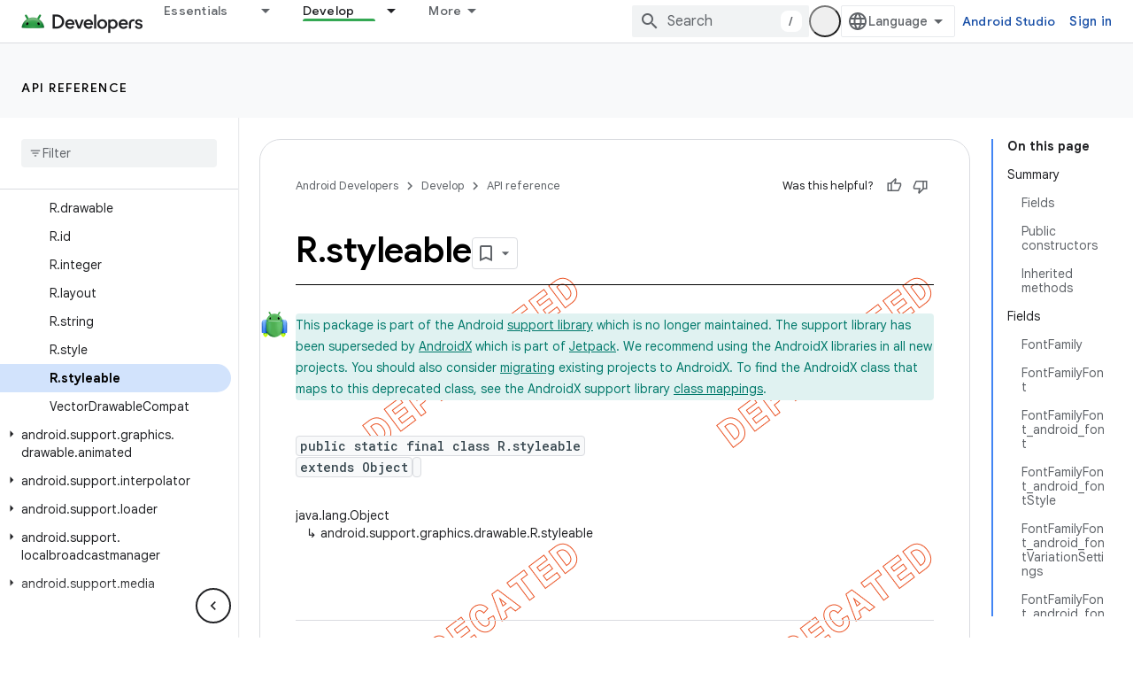

--- FILE ---
content_type: text/html; charset=UTF-8
request_url: https://feedback-pa.clients6.google.com/static/proxy.html?usegapi=1&jsh=m%3B%2F_%2Fscs%2Fabc-static%2F_%2Fjs%2Fk%3Dgapi.lb.en.2kN9-TZiXrM.O%2Fd%3D1%2Frs%3DAHpOoo_B4hu0FeWRuWHfxnZ3V0WubwN7Qw%2Fm%3D__features__
body_size: 79
content:
<!DOCTYPE html>
<html>
<head>
<title></title>
<meta http-equiv="X-UA-Compatible" content="IE=edge" />
<script type="text/javascript" nonce="YBGPl81Q64bU4lIGmzkyHA">
  window['startup'] = function() {
    googleapis.server.init();
  };
</script>
<script type="text/javascript"
  src="https://apis.google.com/js/googleapis.proxy.js?onload=startup" async
  defer nonce="YBGPl81Q64bU4lIGmzkyHA"></script>
</head>
<body>
</body>
</html>
